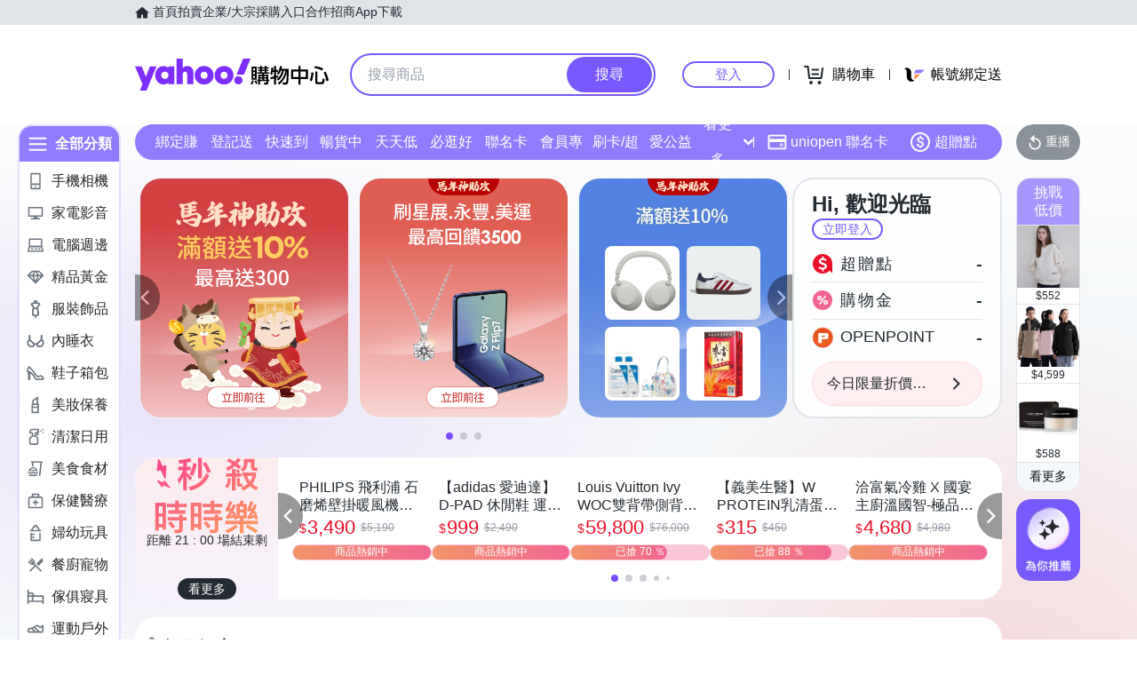

--- FILE ---
content_type: application/javascript; charset=utf-8
request_url: https://bw.scupio.com/ssp/initid.aspx?mode=L&cb=0.25832137419327017&mid=0
body_size: 246
content:
cb({'id':'CTL20260121210537981682'});